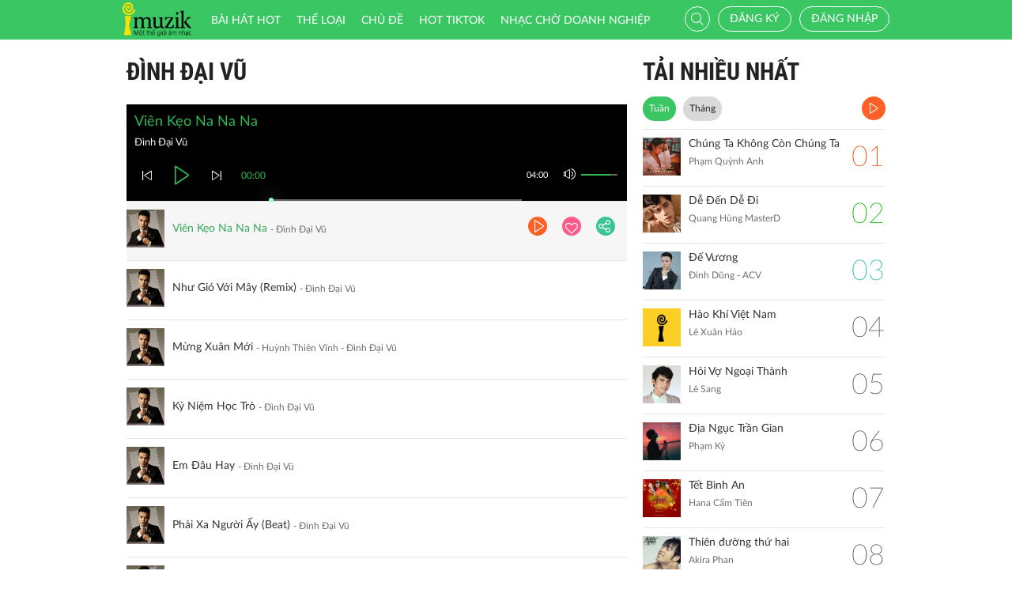

--- FILE ---
content_type: text/html; charset=UTF-8
request_url: http://imuzik.vn/bai-hat-cung-ca-si/phai-xa-nguoi-ay/1?listen=true
body_size: 9384
content:
<!DOCTYPE html>
<html lang="vi">
    <head>
        <meta charset="UTF-8">
        <meta http-equiv="X-UA-Compatible" content="IE=edge">
        <meta content='width=device-width, initial-scale=1.0, maximum-scale=1.0, user-scalable=0' name='viewport' />
        <meta content="462996843754261" property="fb:app_id">
        <meta name = "format-detection" content = "telephone=no">
        <meta name="csrf-param" content="_csrf">
    <meta name="csrf-token" content="NXlJeUEzR0xvGiw2MWYrOVYKAigIYnArdkp.AwVpNgBtAxAaLXk9Fg==">
        <title>Đình Đại Vũ</title>
        <link href="/css/bootstrap.min.css" rel="stylesheet">
<link href="/css/initialize.css" rel="stylesheet">
<link href="/css/imuzik.css?v=1.6" rel="stylesheet">
<link href="/css/jquery.mmenu.css" rel="stylesheet">
<link href="/css/jquery.jscrollpane.css" rel="stylesheet">
<link href="/css/owl.carousel.min.css" rel="stylesheet">
<link href="/css/font-awesome.css" rel="stylesheet">
<link href="/css/jquery.datetimepicker.css" rel="stylesheet">
<link href="/css/jquery-confirm.min.css" rel="stylesheet">
<link href="/css/coder-update.css?v=1.11" rel="stylesheet">        <!-- Global site tag (gtag.js) - Google Analytics -->
        <script async src="https://www.googletagmanager.com/gtag/js?id=UA-149136265-1"></script>
        <script>
            window.dataLayer = window.dataLayer || [];
            function gtag() {
                dataLayer.push(arguments);
            }
            gtag('js', new Date());

            gtag('config', 'UA-149136265-1');
        </script>
		<!-- Google Tag Manager -->
		<script>(function(w,d,s,l,i){w[l]=w[l]||[];w[l].push({'gtm.start':
		new Date().getTime(),event:'gtm.js'});var f=d.getElementsByTagName(s)[0],
		j=d.createElement(s),dl=l!='dataLayer'?'&l='+l:'';j.async=true;j.src=
		'https://www.googletagmanager.com/gtm.js?id='+i+dl;f.parentNode.insertBefore(j,f);
		})(window,document,'script','dataLayer','GTM-5JW8D9G');</script>
		<!-- End Google Tag Manager -->
    </head>
    <body>
                <div id="fb-root"></div>
        <div class="header navbar-fixed-top-mobile">
    <div class="container">
        <div class="row">

                        <nav class="navbar navbar-default navbar-imuzik">
                <!-- Brand and toggle get grouped for better mobile display -->
                <div class="navbar-header">
                                        <button type="button" class="navbar-toggle collapsed">
                        <span class="sr-only">Toggle navigation</span>
                        <span class="icon-bar"></span>
                        <span class="icon-bar"></span>
                        <span class="icon-bar"></span>
                    </button>
                    <a class="navbar-brand" href="/"><img alt="Brand" src="/images/chplay.png" height="43"></a>

                                        <a class="app-download-link" href="https://goo.gl/69CGKp">
                        <img src="/images/arrow-down.svg" style="height: 11px;margin-bottom: 2px;"> APP
                    </a>
                    <span class="search-mobile btn-search">
                        <i class="fa icon-search2"></i>
                    </span>
                </div>

                <ul class="nav navbar-nav navbar-right">
                                            <li>
                            <p class="txt-hide"><br></p>
                            <a href="javascript:void(0);" class="btn-imuzik link-01" id="main-msisdn-user" onclick="$('#id02').modal('show');">Đăng ký</a>
                            <p class="txt-hide">hoặc</p>
                        </li>
                        <li id="li-user-logout">
                            <a href="javascript:void(0);" class="link-01 user-login">Đăng nhập</a>
                        </li>
                                                            <li >
                        <a href="/menu-ca-nhan" class="text">

                                                    </a>
                    </li>
                    <div style="display: none;">
                        <input type="file" id="user-avatar-upload-mobile" accept="image/*"/>
                    </div>
                </ul>

                <!-- Collect the nav links, forms, and other content for toggling -->
                <div class="collapse navbar-collapse">
                    <div class="scroll-menu">
                        <ul class="nav navbar-nav anchor-change-1">
                                                                                                                <li class=""><a href="/bang-xep-hang"><i class="fa icon-broad"></i> Bài hát HOT</a></li>

                            
                            <li class="sang-tao"><a href="/bang-xep-hang?active=sang-tao"><i class="fa fa-music"></i> Sáng tạo</a></li>

                            <li class=""><a href="/the-loai"><i class="fa icon-music"></i> Thể loại</a></li>
                            <li class=""><a href="/chu-de"><i class="fa fa-sun-o"></i> Chủ đề</a></li>

                                                            <li class=""><a href="/hot-tiktok"><i class="fa icon-broad"></i>HOT TIKTOK</a></li>
                                                                                    <!--                                <li class="--><!--"><a href="/tin-tuc"><i class="fa icon-global"></i> Tin tức</a></li>-->
                                                        <!--                                <li class="--><!--"><a href="/huong-dan-su-dung"><i class="fa icon-faq"></i> Hướng dẫn</a></li>-->
                                                                                    <li class=" fb-box" >
                                <a class=" btn-fb" target="_blank" href="https://www.facebook.com/nhaccho.imuzik/?fref=ts" title="Imuzik Fanpage">
                                    <img width="20" class="" src="/images/fb-icon2x.png"/>Facebook
                                </a>
                            </li>
                            <li class=""><a href="https://doanhnghiep.imuzik.vn/" target="_blank"><i class="fa icon-broad"></i>Nhạc chờ doanh nghiệp</a></li>
                        </ul>
                        

                    </div>
                    <div class="navbar-right-tablet">
                        <div class="wrap-content">
                            <form id="search-nav-form" autocomplete="off" class="navbar-form pull-left" action="/search/index" method="get">
                                <div class="input-group">
                                    <span class="input-group-addon">
                                        <button type="submit" class="btn btn-default"><i class="fa icon-search2"></i></button>
                                    </span>
                                    <input id="keyword" name="k" type="search" class="form-control" value="" maxlength="50" placeholder="Nhập tên bài hát hoặc mã nhạc chờ..">
                                </div>
                            </form>
                            <span class="fa icon-on-off-search" title="Tìm kiếm"></span>
                        </div>
                    </div>

                </div><!-- /.navbar-collapse -->

                <div class="close-menu"></div>

            </nav>
        </div>
    </div>
</div>        <!--Popup confirm policy-->
        <div class="wrap-content">
            <div class="container">  
                <div class="row">    
                                                                                <div class="col-lg-8 col-md-8 col-sm-12 mdl-listen-all">
    <div class="scroll mdl-1 mdl-songs">
        <div class="title">
            <samp href="javascript:void(0);" class="txt"> Đình Đại Vũ</samp>
                    </div>
        <div id="list-player" style="display: none"></div>
<div class="player-bar list-player-bar" id="player-controller">
    <div id="playing-info">
        <span id="playing-name"></span>
        <br/>
        <span id="playing-singer"></span>
    </div>
    <div class="control-left">
        <a href="javascript:void(0)" class="jp-previous" title="pause"><i class="fa icon-previous"></i></a>
        <a href="javascript:void(0)" class="jp-play" title="play"><i class="fa icon-play2 selected"></i></a>
        <a href="javascript:void(0)" class="jp-pause" title="pause"><i class="fa icon-pause2"></i></a>
        <a href="javascript:void(0)" class="jp-next" title="pause"><i class="fa icon-next"></i></a>
    </div>
    <div class="control-center">
        <div class="volume">
            <a href="javascript:void(0)"><i class="fa icon-volume jp-mute" title="Tắt loa"></i></a>
            <a href="javascript:void(0)"><i class="fa icon-volume-off jp-unmute" title="Mở loa"></i></a>
            <div class="jp-volume-bar">
                <div class="jp-volume-bar-value"></div>
            </div>
        </div>
        <div class="text-duration jp-duration">00:00</div>
        <div class="text-elapsed jp-current-time">00:00</div>
        <div class="slider-horizontal">
            <div class="buffer jp-seek-bar">
                <div class="progess jp-play-bar">
                    <div class="knob"></div>
                </div>
            </div>
        </div>
    </div>
    <div class="clearfix"></div>
</div>                <div class="media playing-media " id="media-2149876"
         media_path="http://imedia.imuzik.com.vn/media2/songs/song/42/2a/a4/66f68525e6500.mp3">
        <div class="media-left">
            <a class="media-image" href="javascript:void(0);">
                <img class="media-object" src="http://imedia.imuzik.com.vn/media2/images/song/a6/ae/ea/66f68526389f9.jpg" width="48" alt="..." onerror="this.onerror=null;this.src='/images/4x4.png';">
                <span class="fa icon-playing"></span>
            </a>
        </div>
        <div class="media-body special-text">
            <div class="wrap-song">
                <a href="javascript:void(0);" class="song-name ellipsis" title="Viên Kẹo Na Na Na">Viên Kẹo Na Na Na</a>
                <span class="singer-name ellipsis" title="Đình Đại Vũ">Đình Đại Vũ</span>
            </div>
        </div>
<!--        <div class="media-right">
            <div class="right-info">
                <span class="viewer"><i class="fa icon-headphone"></i></span>
            </div>
        </div>-->
        <div class="link-more-mobile">
            <i class="fa icon-more"></i>
            <i class="fa fa-close"></i>
        </div>
        <div class="overlay">
            <a href="/bai-hat/92njqjmc-vien-keo-na-na-na" class="bg-color-01 play-me" title="Chi tiết"><i class="fa icon-play2"></i></a>
            <a href="javascript:void(0);" class="bg-color-03 user" id="2149876" song_id="2149876">
                                    <i class="fa fa-heart-o" title="Thích"></i>
                 
            </a>
            <a title="Chia sẻ" name="fb_share" class="bg-color-05" href="https://facebook.com/sharer.php?u=imuzik.vnjavascript:void(0);"><i class="fa icon-share"></i></a>
        </div>

    </div>
         <div class="media  " id="media-2149858"
         media_path="http://imedia.imuzik.com.vn/media2/songs/song/08/69/90/66f6790c559cf.mp3">
        <div class="media-left">
            <a class="media-image" href="javascript:void(0);">
                <img class="media-object" src="http://imedia.imuzik.com.vn/media2/images/song/67/de/e6/66f6790cc7d88.jpg" width="48" alt="..." onerror="this.onerror=null;this.src='/images/4x4.png';">
                <span class="fa icon-playing"></span>
            </a>
        </div>
        <div class="media-body special-text">
            <div class="wrap-song">
                <a href="javascript:void(0);" class="song-name ellipsis" title="Như Gió Với Mây (Remix)">Như Gió Với Mây (Remix)</a>
                <span class="singer-name ellipsis" title="Đình Đại Vũ">Đình Đại Vũ</span>
            </div>
        </div>
<!--        <div class="media-right">
            <div class="right-info">
                <span class="viewer"><i class="fa icon-headphone"></i></span>
            </div>
        </div>-->
        <div class="link-more-mobile">
            <i class="fa icon-more"></i>
            <i class="fa fa-close"></i>
        </div>
        <div class="overlay">
            <a href="/bai-hat/nhu-gio-voi-may-remix" class="bg-color-01 play-me" title="Chi tiết"><i class="fa icon-play2"></i></a>
            <a href="javascript:void(0);" class="bg-color-03 user" id="2149858" song_id="2149858">
                                    <i class="fa fa-heart-o" title="Thích"></i>
                 
            </a>
            <a title="Chia sẻ" name="fb_share" class="bg-color-05" href="https://facebook.com/sharer.php?u=imuzik.vnjavascript:void(0);"><i class="fa icon-share"></i></a>
        </div>

    </div>
         <div class="media  " id="media-2149850"
         media_path="http://imedia.imuzik.com.vn/media2/songs/song/35/7e/e3/66f67185a5011.mp3">
        <div class="media-left">
            <a class="media-image" href="javascript:void(0);">
                <img class="media-object" src="http://imedia.imuzik.com.vn/media2/images/song/c6/3e/ec/66f671861bd48.jpg" width="48" alt="..." onerror="this.onerror=null;this.src='/images/4x4.png';">
                <span class="fa icon-playing"></span>
            </a>
        </div>
        <div class="media-body special-text">
            <div class="wrap-song">
                <a href="javascript:void(0);" class="song-name ellipsis" title="Mừng Xuân Mới">Mừng Xuân Mới</a>
                <span class="singer-name ellipsis" title="Huỳnh Thiên Vĩnh - Đình Đại Vũ">Huỳnh Thiên Vĩnh - Đình Đại Vũ</span>
            </div>
        </div>
<!--        <div class="media-right">
            <div class="right-info">
                <span class="viewer"><i class="fa icon-headphone"></i></span>
            </div>
        </div>-->
        <div class="link-more-mobile">
            <i class="fa icon-more"></i>
            <i class="fa fa-close"></i>
        </div>
        <div class="overlay">
            <a href="/bai-hat/zmkgtv9v-mung-xuan-moi" class="bg-color-01 play-me" title="Chi tiết"><i class="fa icon-play2"></i></a>
            <a href="javascript:void(0);" class="bg-color-03 user" id="2149850" song_id="2149850">
                                    <i class="fa fa-heart-o" title="Thích"></i>
                 
            </a>
            <a title="Chia sẻ" name="fb_share" class="bg-color-05" href="https://facebook.com/sharer.php?u=imuzik.vnjavascript:void(0);"><i class="fa icon-share"></i></a>
        </div>

    </div>
         <div class="media  " id="media-2149838"
         media_path="http://imedia.imuzik.com.vn/media2/songs/song/73/b4/47/66f66d55e88a0.mp3">
        <div class="media-left">
            <a class="media-image" href="javascript:void(0);">
                <img class="media-object" src="http://imedia.imuzik.com.vn/media2/images/song/53/7a/a5/66f66d577a354.jpg" width="48" alt="..." onerror="this.onerror=null;this.src='/images/4x4.png';">
                <span class="fa icon-playing"></span>
            </a>
        </div>
        <div class="media-body special-text">
            <div class="wrap-song">
                <a href="javascript:void(0);" class="song-name ellipsis" title="Kỷ Niệm Học Trò">Kỷ Niệm Học Trò</a>
                <span class="singer-name ellipsis" title="Đình Đại Vũ">Đình Đại Vũ</span>
            </div>
        </div>
<!--        <div class="media-right">
            <div class="right-info">
                <span class="viewer"><i class="fa icon-headphone"></i></span>
            </div>
        </div>-->
        <div class="link-more-mobile">
            <i class="fa icon-more"></i>
            <i class="fa fa-close"></i>
        </div>
        <div class="overlay">
            <a href="/bai-hat/4fjykp3w-ky-niem-hoc-tro" class="bg-color-01 play-me" title="Chi tiết"><i class="fa icon-play2"></i></a>
            <a href="javascript:void(0);" class="bg-color-03 user" id="2149838" song_id="2149838">
                                    <i class="fa fa-heart-o" title="Thích"></i>
                 
            </a>
            <a title="Chia sẻ" name="fb_share" class="bg-color-05" href="https://facebook.com/sharer.php?u=imuzik.vnjavascript:void(0);"><i class="fa icon-share"></i></a>
        </div>

    </div>
         <div class="media  " id="media-2149820"
         media_path="http://imedia.imuzik.com.vn/media2/songs/song/62/72/26/66f63751d6c62.mp3">
        <div class="media-left">
            <a class="media-image" href="javascript:void(0);">
                <img class="media-object" src="http://imedia.imuzik.com.vn/media2/images/song/fd/7d/df/66f637523da9c.jpg" width="48" alt="..." onerror="this.onerror=null;this.src='/images/4x4.png';">
                <span class="fa icon-playing"></span>
            </a>
        </div>
        <div class="media-body special-text">
            <div class="wrap-song">
                <a href="javascript:void(0);" class="song-name ellipsis" title="Em Đâu Hay">Em Đâu Hay</a>
                <span class="singer-name ellipsis" title="Đình Đại Vũ">Đình Đại Vũ</span>
            </div>
        </div>
<!--        <div class="media-right">
            <div class="right-info">
                <span class="viewer"><i class="fa icon-headphone"></i></span>
            </div>
        </div>-->
        <div class="link-more-mobile">
            <i class="fa icon-more"></i>
            <i class="fa fa-close"></i>
        </div>
        <div class="overlay">
            <a href="/bai-hat/2cjxtrww-em-dau-hay" class="bg-color-01 play-me" title="Chi tiết"><i class="fa icon-play2"></i></a>
            <a href="javascript:void(0);" class="bg-color-03 user" id="2149820" song_id="2149820">
                                    <i class="fa fa-heart-o" title="Thích"></i>
                 
            </a>
            <a title="Chia sẻ" name="fb_share" class="bg-color-05" href="https://facebook.com/sharer.php?u=imuzik.vnjavascript:void(0);"><i class="fa icon-share"></i></a>
        </div>

    </div>
         <div class="media  " id="media-2149132"
         media_path="http://imedia.imuzik.com.vn/media2/songs/song/0e/33/30/66da877d5f5f5.mp3">
        <div class="media-left">
            <a class="media-image" href="javascript:void(0);">
                <img class="media-object" src="http://imedia.imuzik.com.vn/media2/images/song/bb/bd/db/66da877de2a03.jpg" width="48" alt="..." onerror="this.onerror=null;this.src='/images/4x4.png';">
                <span class="fa icon-playing"></span>
            </a>
        </div>
        <div class="media-body special-text">
            <div class="wrap-song">
                <a href="javascript:void(0);" class="song-name ellipsis" title="Phải Xa Người Ấy (Beat)">Phải Xa Người Ấy (Beat)</a>
                <span class="singer-name ellipsis" title="Đình Đại Vũ">Đình Đại Vũ</span>
            </div>
        </div>
<!--        <div class="media-right">
            <div class="right-info">
                <span class="viewer"><i class="fa icon-headphone"></i></span>
            </div>
        </div>-->
        <div class="link-more-mobile">
            <i class="fa icon-more"></i>
            <i class="fa fa-close"></i>
        </div>
        <div class="overlay">
            <a href="/bai-hat/h968ynrh-phai-xa-nguoi-ay-beat" class="bg-color-01 play-me" title="Chi tiết"><i class="fa icon-play2"></i></a>
            <a href="javascript:void(0);" class="bg-color-03 user" id="2149132" song_id="2149132">
                                    <i class="fa fa-heart-o" title="Thích"></i>
                 
            </a>
            <a title="Chia sẻ" name="fb_share" class="bg-color-05" href="https://facebook.com/sharer.php?u=imuzik.vnjavascript:void(0);"><i class="fa icon-share"></i></a>
        </div>

    </div>
         <div class="media  " id="media-2149130"
         media_path="http://imedia.imuzik.com.vn/media2/songs/song/b7/8a/ab/66da8723d7e00.mp3">
        <div class="media-left">
            <a class="media-image" href="javascript:void(0);">
                <img class="media-object" src="http://imedia.imuzik.com.vn/media2/images/song/78/b3/37/66da8724922fb.jpg" width="48" alt="..." onerror="this.onerror=null;this.src='/images/4x4.png';">
                <span class="fa icon-playing"></span>
            </a>
        </div>
        <div class="media-body special-text">
            <div class="wrap-song">
                <a href="javascript:void(0);" class="song-name ellipsis" title="Như Gió Với Mây (Beat)">Như Gió Với Mây (Beat)</a>
                <span class="singer-name ellipsis" title="Đình Đại Vũ">Đình Đại Vũ</span>
            </div>
        </div>
<!--        <div class="media-right">
            <div class="right-info">
                <span class="viewer"><i class="fa icon-headphone"></i></span>
            </div>
        </div>-->
        <div class="link-more-mobile">
            <i class="fa icon-more"></i>
            <i class="fa fa-close"></i>
        </div>
        <div class="overlay">
            <a href="/bai-hat/nhu-gio-voi-may-beat" class="bg-color-01 play-me" title="Chi tiết"><i class="fa icon-play2"></i></a>
            <a href="javascript:void(0);" class="bg-color-03 user" id="2149130" song_id="2149130">
                                    <i class="fa fa-heart-o" title="Thích"></i>
                 
            </a>
            <a title="Chia sẻ" name="fb_share" class="bg-color-05" href="https://facebook.com/sharer.php?u=imuzik.vnjavascript:void(0);"><i class="fa icon-share"></i></a>
        </div>

    </div>
         <div class="media  " id="media-2149128"
         media_path="http://imedia.imuzik.com.vn/media2/songs/song/f1/df/ff/66da86c226d6f.mp3">
        <div class="media-left">
            <a class="media-image" href="javascript:void(0);">
                <img class="media-object" src="http://imedia.imuzik.com.vn/media2/images/song/2c/4d/d2/66da86c2bd2cd.jpg" width="48" alt="..." onerror="this.onerror=null;this.src='/images/4x4.png';">
                <span class="fa icon-playing"></span>
            </a>
        </div>
        <div class="media-body special-text">
            <div class="wrap-song">
                <a href="javascript:void(0);" class="song-name ellipsis" title="Mừng Xuân Mới (Beat)">Mừng Xuân Mới (Beat)</a>
                <span class="singer-name ellipsis" title="Huỳnh Thiên Vĩnh - Đình Đại Vũ">Huỳnh Thiên Vĩnh - Đình Đại Vũ</span>
            </div>
        </div>
<!--        <div class="media-right">
            <div class="right-info">
                <span class="viewer"><i class="fa icon-headphone"></i></span>
            </div>
        </div>-->
        <div class="link-more-mobile">
            <i class="fa icon-more"></i>
            <i class="fa fa-close"></i>
        </div>
        <div class="overlay">
            <a href="/bai-hat/r8gg2dpx-mung-xuan-moi-beat" class="bg-color-01 play-me" title="Chi tiết"><i class="fa icon-play2"></i></a>
            <a href="javascript:void(0);" class="bg-color-03 user" id="2149128" song_id="2149128">
                                    <i class="fa fa-heart-o" title="Thích"></i>
                 
            </a>
            <a title="Chia sẻ" name="fb_share" class="bg-color-05" href="https://facebook.com/sharer.php?u=imuzik.vnjavascript:void(0);"><i class="fa icon-share"></i></a>
        </div>

    </div>
         <div class="media  " id="media-2149126"
         media_path="http://imedia.imuzik.com.vn/media2/songs/song/c8/2a/ac/66da866ddf922.mp3">
        <div class="media-left">
            <a class="media-image" href="javascript:void(0);">
                <img class="media-object" src="http://imedia.imuzik.com.vn/media2/images/song/84/0e/e8/66da866eb6527.jpg" width="48" alt="..." onerror="this.onerror=null;this.src='/images/4x4.png';">
                <span class="fa icon-playing"></span>
            </a>
        </div>
        <div class="media-body special-text">
            <div class="wrap-song">
                <a href="javascript:void(0);" class="song-name ellipsis" title="Em Muốn Cái Gì Đây (Beat)">Em Muốn Cái Gì Đây (Beat)</a>
                <span class="singer-name ellipsis" title="Đình Đại Vũ">Đình Đại Vũ</span>
            </div>
        </div>
<!--        <div class="media-right">
            <div class="right-info">
                <span class="viewer"><i class="fa icon-headphone"></i></span>
            </div>
        </div>-->
        <div class="link-more-mobile">
            <i class="fa icon-more"></i>
            <i class="fa fa-close"></i>
        </div>
        <div class="overlay">
            <a href="/bai-hat/em-muon-cai-gi-day-beat" class="bg-color-01 play-me" title="Chi tiết"><i class="fa icon-play2"></i></a>
            <a href="javascript:void(0);" class="bg-color-03 user" id="2149126" song_id="2149126">
                                    <i class="fa fa-heart-o" title="Thích"></i>
                 
            </a>
            <a title="Chia sẻ" name="fb_share" class="bg-color-05" href="https://facebook.com/sharer.php?u=imuzik.vnjavascript:void(0);"><i class="fa icon-share"></i></a>
        </div>

    </div>
         <div class="media  " id="media-2122277"
         media_path="http://imedia.imuzik.com.vn/media2/songs/song/81/ca/a8/62aa9286dd095.mp3">
        <div class="media-left">
            <a class="media-image" href="javascript:void(0);">
                <img class="media-object" src="http://imedia.imuzik.com.vn/media2/images/song/c4/f0/0c/62aa928743b42.jpg" width="48" alt="..." onerror="this.onerror=null;this.src='/images/4x4.png';">
                <span class="fa icon-playing"></span>
            </a>
        </div>
        <div class="media-body special-text">
            <div class="wrap-song">
                <a href="javascript:void(0);" class="song-name ellipsis" title="Người Quan Tâm Em Nhất Remix">Người Quan Tâm Em Nhất Remix</a>
                <span class="singer-name ellipsis" title="Đình Đại Vũ">Đình Đại Vũ</span>
            </div>
        </div>
<!--        <div class="media-right">
            <div class="right-info">
                <span class="viewer"><i class="fa icon-headphone"></i></span>
            </div>
        </div>-->
        <div class="link-more-mobile">
            <i class="fa icon-more"></i>
            <i class="fa fa-close"></i>
        </div>
        <div class="overlay">
            <a href="/bai-hat/nguoi-quan-tam-em-nhat-remix" class="bg-color-01 play-me" title="Chi tiết"><i class="fa icon-play2"></i></a>
            <a href="javascript:void(0);" class="bg-color-03 user" id="2122277" song_id="2122277">
                                    <i class="fa fa-heart-o" title="Thích"></i>
                 
            </a>
            <a title="Chia sẻ" name="fb_share" class="bg-color-05" href="https://facebook.com/sharer.php?u=imuzik.vnjavascript:void(0);"><i class="fa icon-share"></i></a>
        </div>

    </div>
         <div class="media  " id="media-2122275"
         media_path="http://imedia.imuzik.com.vn/media2/songs/song/f4/14/4f/62aa91e8ab916.mp3">
        <div class="media-left">
            <a class="media-image" href="javascript:void(0);">
                <img class="media-object" src="http://imedia.imuzik.com.vn/media2/images/song/5e/dd/d5/62aa91e93be40.jpg" width="48" alt="..." onerror="this.onerror=null;this.src='/images/4x4.png';">
                <span class="fa icon-playing"></span>
            </a>
        </div>
        <div class="media-body special-text">
            <div class="wrap-song">
                <a href="javascript:void(0);" class="song-name ellipsis" title="Người Quan Tâm Em Nhất">Người Quan Tâm Em Nhất</a>
                <span class="singer-name ellipsis" title="Đình Đại Vũ">Đình Đại Vũ</span>
            </div>
        </div>
<!--        <div class="media-right">
            <div class="right-info">
                <span class="viewer"><i class="fa icon-headphone"></i></span>
            </div>
        </div>-->
        <div class="link-more-mobile">
            <i class="fa icon-more"></i>
            <i class="fa fa-close"></i>
        </div>
        <div class="overlay">
            <a href="/bai-hat/nguoi-quan-tam-em-nhat" class="bg-color-01 play-me" title="Chi tiết"><i class="fa icon-play2"></i></a>
            <a href="javascript:void(0);" class="bg-color-03 user" id="2122275" song_id="2122275">
                                    <i class="fa fa-heart-o" title="Thích"></i>
                 
            </a>
            <a title="Chia sẻ" name="fb_share" class="bg-color-05" href="https://facebook.com/sharer.php?u=imuzik.vnjavascript:void(0);"><i class="fa icon-share"></i></a>
        </div>

    </div>
         <div class="media  " id="media-2074180"
         media_path="http://imedia.imuzik.com.vn/media2/songs/song/98/9b/b9/5cecfbdae6c94.mp3">
        <div class="media-left">
            <a class="media-image" href="javascript:void(0);">
                <img class="media-object" src="http://imedia.imuzik.com.vn/media2/images/song/13/2b/b1/5cecfbdb8e6c5.jpg" width="48" alt="..." onerror="this.onerror=null;this.src='/images/4x4.png';">
                <span class="fa icon-playing"></span>
            </a>
        </div>
        <div class="media-body special-text">
            <div class="wrap-song">
                <a href="javascript:void(0);" class="song-name ellipsis" title="Như gió với mây">Như gió với mây</a>
                <span class="singer-name ellipsis" title="Đình Đại Vũ">Đình Đại Vũ</span>
            </div>
        </div>
<!--        <div class="media-right">
            <div class="right-info">
                <span class="viewer"><i class="fa icon-headphone"></i></span>
            </div>
        </div>-->
        <div class="link-more-mobile">
            <i class="fa icon-more"></i>
            <i class="fa fa-close"></i>
        </div>
        <div class="overlay">
            <a href="/bai-hat/9pfrb24d-nhu-gio-voi-may" class="bg-color-01 play-me" title="Chi tiết"><i class="fa icon-play2"></i></a>
            <a href="javascript:void(0);" class="bg-color-03 user" id="2074180" song_id="2074180">
                                    <i class="fa fa-heart-o" title="Thích"></i>
                 
            </a>
            <a title="Chia sẻ" name="fb_share" class="bg-color-05" href="https://facebook.com/sharer.php?u=imuzik.vnjavascript:void(0);"><i class="fa icon-share"></i></a>
        </div>

    </div>
         <div class="media  " id="media-2049947"
         media_path="http://imedia.imuzik.com.vn/media2/songs/song/20/37/72/5a6af470f1159.mp3">
        <div class="media-left">
            <a class="media-image" href="javascript:void(0);">
                <img class="media-object" src="http://imedia.imuzik.com.vn/media2/images/song/8b/c7/78/5a6af4734283d.jpg" width="48" alt="..." onerror="this.onerror=null;this.src='/images/4x4.png';">
                <span class="fa icon-playing"></span>
            </a>
        </div>
        <div class="media-body special-text">
            <div class="wrap-song">
                <a href="javascript:void(0);" class="song-name ellipsis" title="Em muốn cái gì đây">Em muốn cái gì đây</a>
                <span class="singer-name ellipsis" title="Đình Đại Vũ">Đình Đại Vũ</span>
            </div>
        </div>
<!--        <div class="media-right">
            <div class="right-info">
                <span class="viewer"><i class="fa icon-headphone"></i></span>
            </div>
        </div>-->
        <div class="link-more-mobile">
            <i class="fa icon-more"></i>
            <i class="fa fa-close"></i>
        </div>
        <div class="overlay">
            <a href="/bai-hat/em-muon-cai-gi-day" class="bg-color-01 play-me" title="Chi tiết"><i class="fa icon-play2"></i></a>
            <a href="javascript:void(0);" class="bg-color-03 user" id="2049947" song_id="2049947">
                                    <i class="fa fa-heart-o" title="Thích"></i>
                 
            </a>
            <a title="Chia sẻ" name="fb_share" class="bg-color-05" href="https://facebook.com/sharer.php?u=imuzik.vnjavascript:void(0);"><i class="fa icon-share"></i></a>
        </div>

    </div>
                             </div>

    <div class="pagging hide-pagging">
            </div>
</div>
    <div class="col-lg-4 col-md-4  col-sm-12">
            <div class="mdl-1 mdl-billboard">
        <div class="title ellipsis"> 
            <a href="/bang-xep-hang" class="txt"> TẢI NHIỀU NHẤT</a>
        </div>    
        <!-- Nav tabs -->    
        <ul class="nav nav-pills" role="tablist">
                            <li class="active"><a href="#week" role="tab" data-toggle="tab">Tuần</a></li>
                                        <li class=""><a href="#month" role="tab" data-toggle="tab">Tháng</a></li>
                                            </ul>
        <!-- Tab panes -->
        <div class="tab-content">
                                                
                    <div role="tabpanel" class="tab-pane active" id="week">  
                        <a href="/song/down?id=week&listen=true" class="bg-color-01 listen-all listen-all2" style="top: 72px;">
                            <i class="fa icon-play2"></i>
                        </a>
                        <div>
                                <div class="media">
        <div class="media-left">
            <a href="/bai-hat/chung-ta-khong-con-chung-ta">
                <img class="media-object" src="http://imedia.imuzik.com.vn/media2/images/song/f9/ea/af/61765028255e4.png" width="48" alt="..." onerror="this.onerror=null;this.src='/images/4x4.png';">
            </a>
        </div>
        <div class="media-body">
            <a href="/bai-hat/chung-ta-khong-con-chung-ta" class="song-name ellipsis" title="Chúng Ta Không Còn Chúng Ta">Chúng Ta Không Còn Chúng Ta</a>
            <p class="singer-name ellipsis" title="Phạm Quỳnh Anh">Phạm Quỳnh Anh</p>
        </div>
        <div class="media-right text-danger">01</div>
    </div>
    <div class="media">
        <div class="media-left">
            <a href="/bai-hat/de-den-de-di">
                <img class="media-object" src="http://imedia.imuzik.com.vn/media2/images/song/2a/56/62/5faa6142ea6fa.jpg" width="48" alt="..." onerror="this.onerror=null;this.src='/images/4x4.png';">
            </a>
        </div>
        <div class="media-body">
            <a href="/bai-hat/de-den-de-di" class="song-name ellipsis" title="Dễ Đến Dễ Đi">Dễ Đến Dễ Đi</a>
            <p class="singer-name ellipsis" title="Quang Hùng MasterD">Quang Hùng MasterD</p>
        </div>
        <div class="media-right text-success">02</div>
    </div>
    <div class="media">
        <div class="media-left">
            <a href="/bai-hat/de-vuong">
                <img class="media-object" src="http://imedia.imuzik.com.vn/media2/images/song/62/fb/b6/61b0220e2249f.jpg" width="48" alt="..." onerror="this.onerror=null;this.src='/images/4x4.png';">
            </a>
        </div>
        <div class="media-body">
            <a href="/bai-hat/de-vuong" class="song-name ellipsis" title="Đế Vương">Đế Vương</a>
            <p class="singer-name ellipsis" title="Đình Dũng - ACV">Đình Dũng - ACV</p>
        </div>
        <div class="media-right text-primary">03</div>
    </div>
    <div class="media">
        <div class="media-left">
            <a href="/bai-hat/h6zv7t2d-hao-khi-viet-nam">
                <img class="media-object" src="http://vip.img.cdn.keeng.vn/sata11/singer/2016/07/11/f72f44870f4b0a9a489536d07ce2e62f45732b7c.jpg" width="48" alt="..." onerror="this.onerror=null;this.src='/images/4x4.png';">
            </a>
        </div>
        <div class="media-body">
            <a href="/bai-hat/h6zv7t2d-hao-khi-viet-nam" class="song-name ellipsis" title="Hào Khí Việt Nam">Hào Khí Việt Nam</a>
            <p class="singer-name ellipsis" title="Lê Xuân Hảo">Lê Xuân Hảo</p>
        </div>
        <div class="media-right">04</div>
    </div>
    <div class="media">
        <div class="media-left">
            <a href="/bai-hat/cykn7bqx-hoi-vo-ngoai-thanh">
                <img class="media-object" src="http://imedia.imuzik.com.vn/media2/images/song/5b/30/05/5d0c992112f1f.jpg" width="48" alt="..." onerror="this.onerror=null;this.src='/images/4x4.png';">
            </a>
        </div>
        <div class="media-body">
            <a href="/bai-hat/cykn7bqx-hoi-vo-ngoai-thanh" class="song-name ellipsis" title="Hỏi Vợ Ngoại Thành">Hỏi Vợ Ngoại Thành</a>
            <p class="singer-name ellipsis" title="Lê Sang">Lê Sang</p>
        </div>
        <div class="media-right">05</div>
    </div>
    <div class="media">
        <div class="media-left">
            <a href="/bai-hat/dia-nguc-tran-gian">
                <img class="media-object" src="http://imedia.imuzik.com.vn/media2/images/song/09/68/80/688327cd47913.jpg" width="48" alt="..." onerror="this.onerror=null;this.src='/images/4x4.png';">
            </a>
        </div>
        <div class="media-body">
            <a href="/bai-hat/dia-nguc-tran-gian" class="song-name ellipsis" title="Địa Ngục Trần Gian">Địa Ngục Trần Gian</a>
            <p class="singer-name ellipsis" title="Phạm Kỳ">Phạm Kỳ</p>
        </div>
        <div class="media-right">06</div>
    </div>
    <div class="media">
        <div class="media-left">
            <a href="/bai-hat/zpbk73mk-tet-binh-an">
                <img class="media-object" src="http://imedia.imuzik.com.vn/media2/images/song/f2/67/7f/61960e22b785b.jpg" width="48" alt="..." onerror="this.onerror=null;this.src='/images/4x4.png';">
            </a>
        </div>
        <div class="media-body">
            <a href="/bai-hat/zpbk73mk-tet-binh-an" class="song-name ellipsis" title="Tết Bình An">Tết Bình An</a>
            <p class="singer-name ellipsis" title="Hana Cẩm Tiên">Hana Cẩm Tiên</p>
        </div>
        <div class="media-right">07</div>
    </div>
    <div class="media">
        <div class="media-left">
            <a href="/bai-hat/thien-duong-thu-hai-l5u8dqgl-42VFMI2H">
                <img class="media-object" src="http://imedia.imuzik.com.vn/media1/images/singer/5d/e6/65/52255b0a69a8a.jpg" width="48" alt="..." onerror="this.onerror=null;this.src='/images/4x4.png';">
            </a>
        </div>
        <div class="media-body">
            <a href="/bai-hat/thien-duong-thu-hai-l5u8dqgl-42VFMI2H" class="song-name ellipsis" title="Thiên đường thứ hai">Thiên đường thứ hai</a>
            <p class="singer-name ellipsis" title="Akira Phan">Akira Phan</p>
        </div>
        <div class="media-right">08</div>
    </div>
    <div class="media">
        <div class="media-left">
            <a href="/bai-hat/tet-toi-noi-roi">
                <img class="media-object" src="http://imedia.imuzik.com.vn/media2/images/song/d5/c3/3d/61c0362fbea4c.jpg" width="48" alt="..." onerror="this.onerror=null;this.src='/images/4x4.png';">
            </a>
        </div>
        <div class="media-body">
            <a href="/bai-hat/tet-toi-noi-roi" class="song-name ellipsis" title="Tết Tới Nơi Rồi">Tết Tới Nơi Rồi</a>
            <p class="singer-name ellipsis" title="Hà Quân">Hà Quân</p>
        </div>
        <div class="media-right">09</div>
    </div>
    <div class="media">
        <div class="media-left">
            <a href="/bai-hat/nguoi-da-xa-remix">
                <img class="media-object" src="http://imedia.imuzik.com.vn/media1/images/singer/21/8c/c2/quach-tuan-du-772.jpg" width="48" alt="..." onerror="this.onerror=null;this.src='/images/4x4.png';">
            </a>
        </div>
        <div class="media-body">
            <a href="/bai-hat/nguoi-da-xa-remix" class="song-name ellipsis" title="Người đã xa Remix">Người đã xa Remix</a>
            <p class="singer-name ellipsis" title="Quách Tuấn Du">Quách Tuấn Du</p>
        </div>
        <div class="media-right">10</div>
    </div>
    <div class="media">
        <div class="media-left">
            <a href="/bai-hat/rp8rybjc-tha-quen-di-remix">
                <img class="media-object" src="http://imedia.imuzik.com.vn/media2/images/song/19/5f/f1/5cbd333fb049e.jpg" width="48" alt="..." onerror="this.onerror=null;this.src='/images/4x4.png';">
            </a>
        </div>
        <div class="media-body">
            <a href="/bai-hat/rp8rybjc-tha-quen-di-remix" class="song-name ellipsis" title="Thà Quên Đi (Remix)">Thà Quên Đi (Remix)</a>
            <p class="singer-name ellipsis" title="Phạm Trưởng">Phạm Trưởng</p>
        </div>
        <div class="media-right">11</div>
    </div>
    <div class="media">
        <div class="media-left">
            <a href="/bai-hat/xjrrjnwz-ngo">
                <img class="media-object" src="http://imedia.imuzik.com.vn/media1/images/singer/3e/d8/83/quang-ha-2238.jpg" width="48" alt="..." onerror="this.onerror=null;this.src='/images/4x4.png';">
            </a>
        </div>
        <div class="media-body">
            <a href="/bai-hat/xjrrjnwz-ngo" class="song-name ellipsis" title="Ngỡ">Ngỡ</a>
            <p class="singer-name ellipsis" title="Khắc Việt - Quang Hà">Khắc Việt - Quang Hà</p>
        </div>
        <div class="media-right">12</div>
    </div>
                        </div>
                    </div>
                                                                                    
                    <div role="tabpanel" class="tab-pane " id="month">  
                        <a href="/song/down?id=month&listen=true" class="bg-color-01 listen-all listen-all2" style="top: 72px;">
                            <i class="fa icon-play2"></i>
                        </a>
                        <div>
                                <div class="media">
        <div class="media-left">
            <a href="/bai-hat/chung-ta-khong-con-chung-ta">
                <img class="media-object" src="http://imedia.imuzik.com.vn/media2/images/song/f9/ea/af/61765028255e4.png" width="48" alt="..." onerror="this.onerror=null;this.src='/images/4x4.png';">
            </a>
        </div>
        <div class="media-body">
            <a href="/bai-hat/chung-ta-khong-con-chung-ta" class="song-name ellipsis" title="Chúng Ta Không Còn Chúng Ta">Chúng Ta Không Còn Chúng Ta</a>
            <p class="singer-name ellipsis" title="Phạm Quỳnh Anh">Phạm Quỳnh Anh</p>
        </div>
        <div class="media-right text-danger">01</div>
    </div>
    <div class="media">
        <div class="media-left">
            <a href="/bai-hat/tet-dau-cung-la-nha">
                <img class="media-object" src="http://imedia.imuzik.com.vn/media2/images/song/be/80/0b/5e1edc632cc8c.png" width="48" alt="..." onerror="this.onerror=null;this.src='/images/4x4.png';">
            </a>
        </div>
        <div class="media-body">
            <a href="/bai-hat/tet-dau-cung-la-nha" class="song-name ellipsis" title="Tết Đâu Cũng Là Nhà">Tết Đâu Cũng Là Nhà</a>
            <p class="singer-name ellipsis" title="Bích Phương">Bích Phương</p>
        </div>
        <div class="media-right text-success">02</div>
    </div>
    <div class="media">
        <div class="media-left">
            <a href="/bai-hat/eo-le-cuoc-tinh-1K9YMSZ0">
                <img class="media-object" src="http://imedia.imuzik.com.vn/media1/images/singer/7f/01/17/a81766f43bd6415e045a23195f2108738f388826.jpg" width="48" alt="..." onerror="this.onerror=null;this.src='/images/4x4.png';">
            </a>
        </div>
        <div class="media-body">
            <a href="/bai-hat/eo-le-cuoc-tinh-1K9YMSZ0" class="song-name ellipsis" title="Éo le cuộc tình">Éo le cuộc tình</a>
            <p class="singer-name ellipsis" title="Dương Ngọc Thái">Dương Ngọc Thái</p>
        </div>
        <div class="media-right text-primary">03</div>
    </div>
    <div class="media">
        <div class="media-left">
            <a href="/bai-hat/ai-cung-em">
                <img class="media-object" src="http://imedia.imuzik.com.vn/media2/images/song/f2/9f/ff/65d2d78172087.png" width="48" alt="..." onerror="this.onerror=null;this.src='/images/4x4.png';">
            </a>
        </div>
        <div class="media-body">
            <a href="/bai-hat/ai-cung-em" class="song-name ellipsis" title="Ai Cùng Em">Ai Cùng Em</a>
            <p class="singer-name ellipsis" title="Phúc Hoàng">Phúc Hoàng</p>
        </div>
        <div class="media-right">04</div>
    </div>
    <div class="media">
        <div class="media-left">
            <a href="/bai-hat/4vpt9brd-mo-mot-giac-mo">
                <img class="media-object" src="http://imedia.imuzik.com.vn/media2/images/song/ea/f6/6e/65e52b4631a46.jpg" width="48" alt="..." onerror="this.onerror=null;this.src='/images/4x4.png';">
            </a>
        </div>
        <div class="media-body">
            <a href="/bai-hat/4vpt9brd-mo-mot-giac-mo" class="song-name ellipsis" title="Mơ Một Giấc Mơ">Mơ Một Giấc Mơ</a>
            <p class="singer-name ellipsis" title="Nguyễn Đình Vũ - Tăng Phúc">Nguyễn Đình Vũ - Tăng Phúc</p>
        </div>
        <div class="media-right">05</div>
    </div>
    <div class="media">
        <div class="media-left">
            <a href="/bai-hat/di-khap-the-gian-khong-ai-tot-bang-me">
                <img class="media-object" src="http://imedia.imuzik.com.vn/media1/images/singer/90/73/39/52a978a142b75.jpg" width="48" alt="..." onerror="this.onerror=null;this.src='/images/4x4.png';">
            </a>
        </div>
        <div class="media-body">
            <a href="/bai-hat/di-khap-the-gian-khong-ai-tot-bang-me" class="song-name ellipsis" title="Đi khắp thế gian không ai tốt bằng mẹ">Đi khắp thế gian không ai tốt bằng mẹ</a>
            <p class="singer-name ellipsis" title="Công Lý">Công Lý</p>
        </div>
        <div class="media-right">06</div>
    </div>
    <div class="media">
        <div class="media-left">
            <a href="/bai-hat/khuc-xuan">
                <img class="media-object" src="http://imedia.imuzik.com.vn/media1/images/singer/7c/8a/a7/5a9226b20569b69986f490a8ae283cf4e7133b53.jpg" width="48" alt="..." onerror="this.onerror=null;this.src='/images/4x4.png';">
            </a>
        </div>
        <div class="media-body">
            <a href="/bai-hat/khuc-xuan" class="song-name ellipsis" title="Khúc Xuân">Khúc Xuân</a>
            <p class="singer-name ellipsis" title="Đinh Mạnh Ninh - Thùy Chi">Đinh Mạnh Ninh - Thùy Chi</p>
        </div>
        <div class="media-right">07</div>
    </div>
    <div class="media">
        <div class="media-left">
            <a href="/bai-hat/tung-yeu">
                <img class="media-object" src="http://imedia.imuzik.com.vn/media2/images/song/0e/d2/20/5d2c2586971a7.jpg" width="48" alt="..." onerror="this.onerror=null;this.src='/images/4x4.png';">
            </a>
        </div>
        <div class="media-body">
            <a href="/bai-hat/tung-yeu" class="song-name ellipsis" title="Từng yêu">Từng yêu</a>
            <p class="singer-name ellipsis" title="Phan Duy Anh">Phan Duy Anh</p>
        </div>
        <div class="media-right">08</div>
    </div>
    <div class="media">
        <div class="media-left">
            <a href="/bai-hat/w4ktxpyv-soc-so-bai-soc-trang">
                <img class="media-object" src="http://imedia.imuzik.com.vn/media2/images/song/a8/4b/ba/5df05ce3ee9d3.jpg" width="48" alt="..." onerror="this.onerror=null;this.src='/images/4x4.png';">
            </a>
        </div>
        <div class="media-body">
            <a href="/bai-hat/w4ktxpyv-soc-so-bai-soc-trang" class="song-name ellipsis" title="Sóc Sờ Bai Sóc Trăng">Sóc Sờ Bai Sóc Trăng</a>
            <p class="singer-name ellipsis" title="Ngọc Hân">Ngọc Hân</p>
        </div>
        <div class="media-right">09</div>
    </div>
                        </div>
                    </div>
                                                                                                                </div>            
    </div>
            </div>
                    <input type="hidden" id="user_logined" value=""/>
                    <input type="hidden" id="crbt_status" value="0"/>
                </div>
            </div>
            <div class="footer">
    <div class="container">
        <div class="row">
            <div class="col-md-12">
                <div class="control-social">
                    <a target="_blank"
                        href="https://www.facebook.com/nhaccho.imuzik/?fref=ts"
                        title="Fanpage"><img src="/images/facebook.png" /></a>
                    <a href='http://online.gov.vn/Home/WebDetails/60703'><img height="50px" alt='' title=''
                            src='/images/bct.png' /></a>
                </div>
                <p class="link">
                    <a href="/">Trang chủ</a>
                    <a href="/huong-dan/gioi-thieu">Giới thiệu</a>
                    <a href="/huong-dan/dieu-khoan-su-dung">Điều khoản sử dụng</a>
                                            <a href="javascript:void(0);" class="user">Góp ý/Báo lỗi</a>
                                        <a href="/huong-dan/cau-hoi-thuong-gap">Câu hỏi thường gặp</a>
                </p>
                <p class="text-copyright">
                    <span class="text-copyright">Copyright © Imuzik.</span> Đơn vị chủ quản: Tập đoàn Công nghiệp - Viễn
                    thông Quân đội Viettel .<br>

                </p>
            </div>
        </div>
    </div>
</div> 
        </div>
        <div class="modal" role="dialog" id="modal-popup">
    <div class="modal-dialog modal-sm" role="document">
        <div class="modal-content mdl-1 mdl-form">
            <div class="modal-body">
                <h5 class="title-4 ellipsis">Linh hồn tượng đá saphia</h5>
                <div class="function-user">
                    <a href="#" class="bg-color-02"><i class="fa icon-download"></i> Tải</a>
                    <a href="#" class="bg-color-03"><i class="fa fa-heart-o"></i> Thích</a>
                    <a href="#" class="bg-color-05"><i class="fa icon-share"></i> Chia sẻ</a>
                </div>
            </div>
        </div>
    </div>
</div>

<!--BOXSEARH-->
<div class="popup-search">
    <div class="box-search">
        <a href=" javascript:void(0); " class="pull-right" id="closeBox"><i class="fa icon-delete"></i></a>
        <a href=" javascript:void(0); " class="pull-left" id="clearSuggess"><i class="fa icon-refresh"></i></a>
        <div class="box-search-content">
            <input type="search" id="keywordMobile" maxlength="50" name="k"
                   placeholder="Nhập tên bài hát hoặc mã nhạc chờ.." class="ipt-search">
        </div>
    </div>
    <div class="box-search-suggess">
        <div class="scroll-content-search">
            <ul id="contentSuggess">

            </ul>
        </div>

        
        <div id="hot-keywords-box" class="">
                            <h5>Top Từ Khóa</h5>
                <ul id="hot-keywords-list">

                                            <li>
                            <a href="/tim-kiem?k=h%E1%BB%93ng+nhan"
                               title="hồng nhan" class="txt-song">
                                                                      hồng nhan                            </a>
                        </li>
                                            <li>
                            <a href="/tim-kiem?k=Ai+l%C3%A0+ng%C6%B0%E1%BB%9Di+th%C6%B0%C6%A1ng+em"
                               title="Ai là người thương em" class="txt-song">
                                                                      Ai là người thương em                            </a>
                        </li>
                                            <li>
                            <a href="/tim-kiem?k=Tu%E1%BA%A7n+hung+remix"
                               title="Tuần hung remix" class="txt-song">
                                                                      Tuần hung remix                            </a>
                        </li>
                                            <li>
                            <a href="/tim-kiem?k=Xin+L%C3%A0m+Ng%C6%B0%E1%BB%9Di+Xa+L%E1%BA%A1"
                               title="Xin Làm Người Xa Lạ" class="txt-song">
                                                                      Xin Làm Người Xa Lạ                            </a>
                        </li>
                                            <li>
                            <a href="/tim-kiem?k=Duy+m%E1%BA%A1nh"
                               title="Duy mạnh" class="txt-song">
                                                                      Duy mạnh                            </a>
                        </li>
                    
                </ul>
                <div class="clearfix"></div>
                                </div>

    </div>
</div>

<!--------Modal login------>
<div id="id01" class="modal-login"></div>
<!--------Modal register------>
<div id="id02" class="modal-login">
    <form class="form-horizontal modal-content animate">
        <h2>Đăng ký</h2>
        <p>Để đăng ký, Quý khách vui lòng soạn tin <span style="color: black">MK</span> gửi <span style="color: black">1221</span>
            <span style="color: black">(miễn phí)</span> để lấy mật khẩu và thực hiện đăng nhập</p>
        <div class="form-group">
            <div class="col-sm-12 text-right">
                <span class="btn" onclick="hideModal('id02');">Hủy bỏ</span>
                <button type="button" class="btn btn-imuzik" onclick="registerLogin();">Đăng nhập</button>
            </div>
        </div>
    </form>
</div>

<!--------Modal package------>
<div id="id03" class="modal-login">
    <form class="form-horizontal modal-content animate">
        <h2>Đăng ký dịch vụ nhạc chờ</h2>
        <p>Xin chào , Quý khách
            chưa đăng ký dịch vụ nhạc chờ Imuzik, thực hiện đăng ký để có thể tải/tặng nhạc chờ!</p>
        <div class="form-group">
            <div class="col-sm-12">
                <button type="button" class="btn btn-imuzik user" onclick="crbtRegister(1);">Đăng ký</button>
                <span class="btn" style="color: #3ac663;" onclick="hideModal('id03')">Hủy bỏ</span>
            </div>
        </div>
        <p><em>* Phí dịch vụ 9000đ/tháng. Gia hạn hàng tháng</em></p>
    </form>
</div>

<!--------Modal package------>
<div id="id04" class="modal-login">
    <form class="form-horizontal modal-content animate">
        <h2>Thông báo</h2>
        <p>Thuê bao 0988005774, xác nhận tạm dừng dịch vụ nhạc chờ ngày/tuần/tháng</p>
        <div class="form-group">
            <div class="col-sm-12">
                <button type="submit" class="btn btn-imuzik">ĐỒNG Ý</button>
                <span class="btn" onClick="hideModal('id04')">Hủy bỏ</span>
            </div>
        </div>
        <p><em>* Phí dịch vụ 9000đ/tháng. Gia hạn hàng tháng</em></p>
    </form>
</div>
<input type="hidden" id="message-popup-confirm" value=""/>
<input type="hidden" id="type-popup-confirm" value=""/>
<input type="hidden" id="brand_id-popup-confirm" value=""/>
<input type="hidden" id="rbt_code-popup-confirm" value=""/>
        <script>
            var LOGIN_TIMEOUT = 3600;
            var IS_MOBILE = 0;
            var IS_TABLE = 0;
            var viettel_phone_expression = '/^(0|84|\+84|)[1-9]([0-9]{8})$/';
        </script>
        <script src="/assets/c8f0b10f/jquery.js"></script>
<script src="/assets/f21c7bda/yii.js"></script>
<script src="/js/bootstrap.min.js"></script>
<script src="/js/jscrollpane.min.js"></script>
<script src="/js/owl.carousel.min.js"></script>
<script src="/js/mousewheel.js"></script>
<script src="/js/jquery-confirm.min.js"></script>
<script src="/js/imuzik.js?v=1.231"></script>
<script src="/js/jplayer/jquery.jplayer.min.js"></script>
<script src="/js/jplayer/player.js?v=1.5112"></script>
<script src="/js/jquery.jscroll.js"></script>
<script src="/js/jquery.datetimepicker.full.min.js"></script>
<script src="/js/rbt/ringbacktone.js?v=1.0"></script>
<script src="/js/user/user.js?v=1.0"></script>
<script src="/js/search/search.js?v=1.01111ss"></script>
<script src="/js/progress.js"></script>
<script src="/js/coder.js?v=1.2"></script>
        <script>
            (function (d, s, id) {
                var js, fjs = d.getElementsByTagName(s)[0];
                if (d.getElementById(id))
                    return;
                js = d.createElement(s);
                js.id = id;
                js.src = "//connect.facebook.net/vi_VN/sdk.js#xfbml=1&version=v2.9";
                fjs.parentNode.insertBefore(js, fjs);
            }(document, 'script', 'facebook-jssdk'));
        </script>
		<!-- Google Tag Manager (noscript) -->
		<noscript><iframe src="https://www.googletagmanager.com/ns.html?id=GTM-5JW8D9G"
		height="0" width="0" style="display:none;visibility:hidden"></iframe></noscript>
		<!-- End Google Tag Manager (noscript) -->
<!--        <script>
            (function (i, s, o, g, r, a, m) {
                i['GoogleAnalyticsObject'] = r;
                i[r] = i[r] || function () {
                    (i[r].q = i[r].q || []).push(arguments)
                }, i[r].l = 1 * new Date();
                a = s.createElement(o),
                        m = s.getElementsByTagName(o)[0];
                a.async = 1;
                a.src = g;
                m.parentNode.insertBefore(a, m)
            })(window, document, 'script', 'https://www.google-analytics.com/analytics.js', 'ga');
            ga('create', 'UA-67482421-2', 'auto');
            ga('send', 'pageview');

        </script>-->
    </body>
</html>
